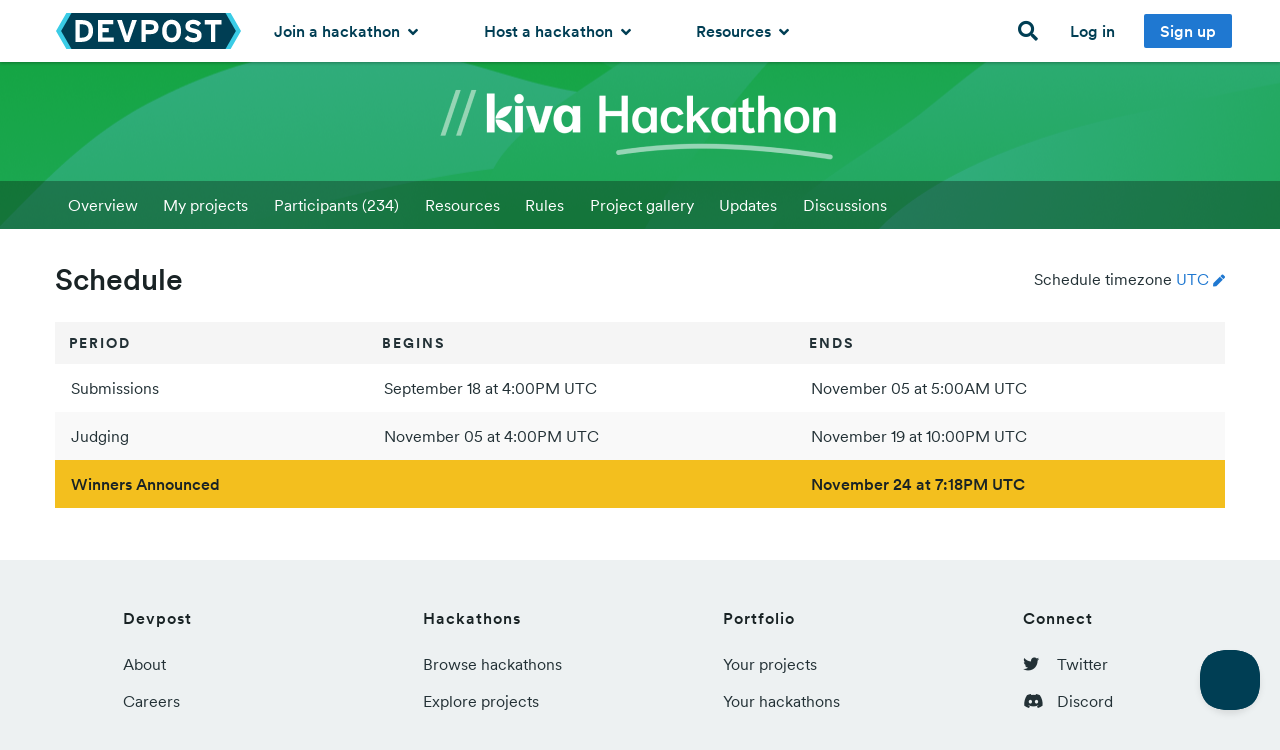

--- FILE ---
content_type: text/html; charset=utf-8
request_url: https://kiva.devpost.com/details/dates
body_size: 21020
content:
<!DOCTYPE html>
<!--[if lt IE 7]>      <html class="no-js lt-ie9 lt-ie8 lt-ie7"> <![endif]-->
<!--[if IE 7]>         <html class="no-js lt-ie9 lt-ie8"> <![endif]-->
<!--[if IE 8]>         <html class="no-js lt-ie9"> <![endif]-->
<!--[if gt IE 8]><!--> <html lang="en" class="no-js" xmlns:fb="http://ogp.me/ns/fb#" xmlns:fb="http://www.facebook.com/2008/fbml" xmlns:og="http://opengraphprotocol.org/schema/"> <!--<![endif]-->
  <head prefix="og: http://ogp.me/ns# fb: http://ogp.me/ns/fb# challengepost: http://ogp.me/ns/fb/challengepost#">
    <!-- Google Tag Manager -->
<script>(function(w,d,s,l,i){w[l]=w[l]||[];w[l].push({'gtm.start':
    new Date().getTime(),event:'gtm.js'});var f=d.getElementsByTagName(s)[0],
    j=d.createElement(s),dl=l!='dataLayer'?'&l='+l:'';j.async=true;j.src=
    'https://www.googletagmanager.com/gtm.js?id='+i+dl;f.parentNode.insertBefore(j,f);
})(window,document,'script','dataLayer','GTM-WCFRZ3V');</script>
<!-- End Google Tag Manager -->

      <script type="text/javascript">
    window.awsWafCookieDomainList = ['devpost.com']
  </script>
  <script type="text/javascript" src="https://1723d2289425.us-east-1.sdk.awswaf.com/1723d2289425/7d12beff1256/challenge.js" defer></script>


    <meta charset="utf-8">
    <meta http-equiv="X-UA-Compatible" content="IE=edge,chrome=1">
<script>window.NREUM||(NREUM={});NREUM.info={"beacon":"bam.nr-data.net","errorBeacon":"bam.nr-data.net","licenseKey":"f9082fa052","applicationID":"7341974","transactionName":"IQpdERFeXFVVRhpQDAMJXwANVlVKH0RUVAERSlcEF1RD","queueTime":1,"applicationTime":147,"agent":""}</script>
<script>(window.NREUM||(NREUM={})).init={ajax:{deny_list:["bam.nr-data.net"]},feature_flags:["soft_nav"]};(window.NREUM||(NREUM={})).loader_config={licenseKey:"f9082fa052",applicationID:"7341974",browserID:"7342012"};;/*! For license information please see nr-loader-rum-1.308.0.min.js.LICENSE.txt */
(()=>{var e,t,r={163:(e,t,r)=>{"use strict";r.d(t,{j:()=>E});var n=r(384),i=r(1741);var a=r(2555);r(860).K7.genericEvents;const s="experimental.resources",o="register",c=e=>{if(!e||"string"!=typeof e)return!1;try{document.createDocumentFragment().querySelector(e)}catch{return!1}return!0};var d=r(2614),u=r(944),l=r(8122);const f="[data-nr-mask]",g=e=>(0,l.a)(e,(()=>{const e={feature_flags:[],experimental:{allow_registered_children:!1,resources:!1},mask_selector:"*",block_selector:"[data-nr-block]",mask_input_options:{color:!1,date:!1,"datetime-local":!1,email:!1,month:!1,number:!1,range:!1,search:!1,tel:!1,text:!1,time:!1,url:!1,week:!1,textarea:!1,select:!1,password:!0}};return{ajax:{deny_list:void 0,block_internal:!0,enabled:!0,autoStart:!0},api:{get allow_registered_children(){return e.feature_flags.includes(o)||e.experimental.allow_registered_children},set allow_registered_children(t){e.experimental.allow_registered_children=t},duplicate_registered_data:!1},browser_consent_mode:{enabled:!1},distributed_tracing:{enabled:void 0,exclude_newrelic_header:void 0,cors_use_newrelic_header:void 0,cors_use_tracecontext_headers:void 0,allowed_origins:void 0},get feature_flags(){return e.feature_flags},set feature_flags(t){e.feature_flags=t},generic_events:{enabled:!0,autoStart:!0},harvest:{interval:30},jserrors:{enabled:!0,autoStart:!0},logging:{enabled:!0,autoStart:!0},metrics:{enabled:!0,autoStart:!0},obfuscate:void 0,page_action:{enabled:!0},page_view_event:{enabled:!0,autoStart:!0},page_view_timing:{enabled:!0,autoStart:!0},performance:{capture_marks:!1,capture_measures:!1,capture_detail:!0,resources:{get enabled(){return e.feature_flags.includes(s)||e.experimental.resources},set enabled(t){e.experimental.resources=t},asset_types:[],first_party_domains:[],ignore_newrelic:!0}},privacy:{cookies_enabled:!0},proxy:{assets:void 0,beacon:void 0},session:{expiresMs:d.wk,inactiveMs:d.BB},session_replay:{autoStart:!0,enabled:!1,preload:!1,sampling_rate:10,error_sampling_rate:100,collect_fonts:!1,inline_images:!1,fix_stylesheets:!0,mask_all_inputs:!0,get mask_text_selector(){return e.mask_selector},set mask_text_selector(t){c(t)?e.mask_selector="".concat(t,",").concat(f):""===t||null===t?e.mask_selector=f:(0,u.R)(5,t)},get block_class(){return"nr-block"},get ignore_class(){return"nr-ignore"},get mask_text_class(){return"nr-mask"},get block_selector(){return e.block_selector},set block_selector(t){c(t)?e.block_selector+=",".concat(t):""!==t&&(0,u.R)(6,t)},get mask_input_options(){return e.mask_input_options},set mask_input_options(t){t&&"object"==typeof t?e.mask_input_options={...t,password:!0}:(0,u.R)(7,t)}},session_trace:{enabled:!0,autoStart:!0},soft_navigations:{enabled:!0,autoStart:!0},spa:{enabled:!0,autoStart:!0},ssl:void 0,user_actions:{enabled:!0,elementAttributes:["id","className","tagName","type"]}}})());var p=r(6154),m=r(9324);let h=0;const v={buildEnv:m.F3,distMethod:m.Xs,version:m.xv,originTime:p.WN},b={consented:!1},y={appMetadata:{},get consented(){return this.session?.state?.consent||b.consented},set consented(e){b.consented=e},customTransaction:void 0,denyList:void 0,disabled:!1,harvester:void 0,isolatedBacklog:!1,isRecording:!1,loaderType:void 0,maxBytes:3e4,obfuscator:void 0,onerror:void 0,ptid:void 0,releaseIds:{},session:void 0,timeKeeper:void 0,registeredEntities:[],jsAttributesMetadata:{bytes:0},get harvestCount(){return++h}},_=e=>{const t=(0,l.a)(e,y),r=Object.keys(v).reduce((e,t)=>(e[t]={value:v[t],writable:!1,configurable:!0,enumerable:!0},e),{});return Object.defineProperties(t,r)};var w=r(5701);const x=e=>{const t=e.startsWith("http");e+="/",r.p=t?e:"https://"+e};var R=r(7836),k=r(3241);const A={accountID:void 0,trustKey:void 0,agentID:void 0,licenseKey:void 0,applicationID:void 0,xpid:void 0},S=e=>(0,l.a)(e,A),T=new Set;function E(e,t={},r,s){let{init:o,info:c,loader_config:d,runtime:u={},exposed:l=!0}=t;if(!c){const e=(0,n.pV)();o=e.init,c=e.info,d=e.loader_config}e.init=g(o||{}),e.loader_config=S(d||{}),c.jsAttributes??={},p.bv&&(c.jsAttributes.isWorker=!0),e.info=(0,a.D)(c);const f=e.init,m=[c.beacon,c.errorBeacon];T.has(e.agentIdentifier)||(f.proxy.assets&&(x(f.proxy.assets),m.push(f.proxy.assets)),f.proxy.beacon&&m.push(f.proxy.beacon),e.beacons=[...m],function(e){const t=(0,n.pV)();Object.getOwnPropertyNames(i.W.prototype).forEach(r=>{const n=i.W.prototype[r];if("function"!=typeof n||"constructor"===n)return;let a=t[r];e[r]&&!1!==e.exposed&&"micro-agent"!==e.runtime?.loaderType&&(t[r]=(...t)=>{const n=e[r](...t);return a?a(...t):n})})}(e),(0,n.US)("activatedFeatures",w.B)),u.denyList=[...f.ajax.deny_list||[],...f.ajax.block_internal?m:[]],u.ptid=e.agentIdentifier,u.loaderType=r,e.runtime=_(u),T.has(e.agentIdentifier)||(e.ee=R.ee.get(e.agentIdentifier),e.exposed=l,(0,k.W)({agentIdentifier:e.agentIdentifier,drained:!!w.B?.[e.agentIdentifier],type:"lifecycle",name:"initialize",feature:void 0,data:e.config})),T.add(e.agentIdentifier)}},384:(e,t,r)=>{"use strict";r.d(t,{NT:()=>s,US:()=>u,Zm:()=>o,bQ:()=>d,dV:()=>c,pV:()=>l});var n=r(6154),i=r(1863),a=r(1910);const s={beacon:"bam.nr-data.net",errorBeacon:"bam.nr-data.net"};function o(){return n.gm.NREUM||(n.gm.NREUM={}),void 0===n.gm.newrelic&&(n.gm.newrelic=n.gm.NREUM),n.gm.NREUM}function c(){let e=o();return e.o||(e.o={ST:n.gm.setTimeout,SI:n.gm.setImmediate||n.gm.setInterval,CT:n.gm.clearTimeout,XHR:n.gm.XMLHttpRequest,REQ:n.gm.Request,EV:n.gm.Event,PR:n.gm.Promise,MO:n.gm.MutationObserver,FETCH:n.gm.fetch,WS:n.gm.WebSocket},(0,a.i)(...Object.values(e.o))),e}function d(e,t){let r=o();r.initializedAgents??={},t.initializedAt={ms:(0,i.t)(),date:new Date},r.initializedAgents[e]=t}function u(e,t){o()[e]=t}function l(){return function(){let e=o();const t=e.info||{};e.info={beacon:s.beacon,errorBeacon:s.errorBeacon,...t}}(),function(){let e=o();const t=e.init||{};e.init={...t}}(),c(),function(){let e=o();const t=e.loader_config||{};e.loader_config={...t}}(),o()}},782:(e,t,r)=>{"use strict";r.d(t,{T:()=>n});const n=r(860).K7.pageViewTiming},860:(e,t,r)=>{"use strict";r.d(t,{$J:()=>u,K7:()=>c,P3:()=>d,XX:()=>i,Yy:()=>o,df:()=>a,qY:()=>n,v4:()=>s});const n="events",i="jserrors",a="browser/blobs",s="rum",o="browser/logs",c={ajax:"ajax",genericEvents:"generic_events",jserrors:i,logging:"logging",metrics:"metrics",pageAction:"page_action",pageViewEvent:"page_view_event",pageViewTiming:"page_view_timing",sessionReplay:"session_replay",sessionTrace:"session_trace",softNav:"soft_navigations",spa:"spa"},d={[c.pageViewEvent]:1,[c.pageViewTiming]:2,[c.metrics]:3,[c.jserrors]:4,[c.spa]:5,[c.ajax]:6,[c.sessionTrace]:7,[c.softNav]:8,[c.sessionReplay]:9,[c.logging]:10,[c.genericEvents]:11},u={[c.pageViewEvent]:s,[c.pageViewTiming]:n,[c.ajax]:n,[c.spa]:n,[c.softNav]:n,[c.metrics]:i,[c.jserrors]:i,[c.sessionTrace]:a,[c.sessionReplay]:a,[c.logging]:o,[c.genericEvents]:"ins"}},944:(e,t,r)=>{"use strict";r.d(t,{R:()=>i});var n=r(3241);function i(e,t){"function"==typeof console.debug&&(console.debug("New Relic Warning: https://github.com/newrelic/newrelic-browser-agent/blob/main/docs/warning-codes.md#".concat(e),t),(0,n.W)({agentIdentifier:null,drained:null,type:"data",name:"warn",feature:"warn",data:{code:e,secondary:t}}))}},1687:(e,t,r)=>{"use strict";r.d(t,{Ak:()=>d,Ze:()=>f,x3:()=>u});var n=r(3241),i=r(7836),a=r(3606),s=r(860),o=r(2646);const c={};function d(e,t){const r={staged:!1,priority:s.P3[t]||0};l(e),c[e].get(t)||c[e].set(t,r)}function u(e,t){e&&c[e]&&(c[e].get(t)&&c[e].delete(t),p(e,t,!1),c[e].size&&g(e))}function l(e){if(!e)throw new Error("agentIdentifier required");c[e]||(c[e]=new Map)}function f(e="",t="feature",r=!1){if(l(e),!e||!c[e].get(t)||r)return p(e,t);c[e].get(t).staged=!0,g(e)}function g(e){const t=Array.from(c[e]);t.every(([e,t])=>t.staged)&&(t.sort((e,t)=>e[1].priority-t[1].priority),t.forEach(([t])=>{c[e].delete(t),p(e,t)}))}function p(e,t,r=!0){const s=e?i.ee.get(e):i.ee,c=a.i.handlers;if(!s.aborted&&s.backlog&&c){if((0,n.W)({agentIdentifier:e,type:"lifecycle",name:"drain",feature:t}),r){const e=s.backlog[t],r=c[t];if(r){for(let t=0;e&&t<e.length;++t)m(e[t],r);Object.entries(r).forEach(([e,t])=>{Object.values(t||{}).forEach(t=>{t[0]?.on&&t[0]?.context()instanceof o.y&&t[0].on(e,t[1])})})}}s.isolatedBacklog||delete c[t],s.backlog[t]=null,s.emit("drain-"+t,[])}}function m(e,t){var r=e[1];Object.values(t[r]||{}).forEach(t=>{var r=e[0];if(t[0]===r){var n=t[1],i=e[3],a=e[2];n.apply(i,a)}})}},1738:(e,t,r)=>{"use strict";r.d(t,{U:()=>g,Y:()=>f});var n=r(3241),i=r(9908),a=r(1863),s=r(944),o=r(5701),c=r(3969),d=r(8362),u=r(860),l=r(4261);function f(e,t,r,a){const f=a||r;!f||f[e]&&f[e]!==d.d.prototype[e]||(f[e]=function(){(0,i.p)(c.xV,["API/"+e+"/called"],void 0,u.K7.metrics,r.ee),(0,n.W)({agentIdentifier:r.agentIdentifier,drained:!!o.B?.[r.agentIdentifier],type:"data",name:"api",feature:l.Pl+e,data:{}});try{return t.apply(this,arguments)}catch(e){(0,s.R)(23,e)}})}function g(e,t,r,n,s){const o=e.info;null===r?delete o.jsAttributes[t]:o.jsAttributes[t]=r,(s||null===r)&&(0,i.p)(l.Pl+n,[(0,a.t)(),t,r],void 0,"session",e.ee)}},1741:(e,t,r)=>{"use strict";r.d(t,{W:()=>a});var n=r(944),i=r(4261);class a{#e(e,...t){if(this[e]!==a.prototype[e])return this[e](...t);(0,n.R)(35,e)}addPageAction(e,t){return this.#e(i.hG,e,t)}register(e){return this.#e(i.eY,e)}recordCustomEvent(e,t){return this.#e(i.fF,e,t)}setPageViewName(e,t){return this.#e(i.Fw,e,t)}setCustomAttribute(e,t,r){return this.#e(i.cD,e,t,r)}noticeError(e,t){return this.#e(i.o5,e,t)}setUserId(e,t=!1){return this.#e(i.Dl,e,t)}setApplicationVersion(e){return this.#e(i.nb,e)}setErrorHandler(e){return this.#e(i.bt,e)}addRelease(e,t){return this.#e(i.k6,e,t)}log(e,t){return this.#e(i.$9,e,t)}start(){return this.#e(i.d3)}finished(e){return this.#e(i.BL,e)}recordReplay(){return this.#e(i.CH)}pauseReplay(){return this.#e(i.Tb)}addToTrace(e){return this.#e(i.U2,e)}setCurrentRouteName(e){return this.#e(i.PA,e)}interaction(e){return this.#e(i.dT,e)}wrapLogger(e,t,r){return this.#e(i.Wb,e,t,r)}measure(e,t){return this.#e(i.V1,e,t)}consent(e){return this.#e(i.Pv,e)}}},1863:(e,t,r)=>{"use strict";function n(){return Math.floor(performance.now())}r.d(t,{t:()=>n})},1910:(e,t,r)=>{"use strict";r.d(t,{i:()=>a});var n=r(944);const i=new Map;function a(...e){return e.every(e=>{if(i.has(e))return i.get(e);const t="function"==typeof e?e.toString():"",r=t.includes("[native code]"),a=t.includes("nrWrapper");return r||a||(0,n.R)(64,e?.name||t),i.set(e,r),r})}},2555:(e,t,r)=>{"use strict";r.d(t,{D:()=>o,f:()=>s});var n=r(384),i=r(8122);const a={beacon:n.NT.beacon,errorBeacon:n.NT.errorBeacon,licenseKey:void 0,applicationID:void 0,sa:void 0,queueTime:void 0,applicationTime:void 0,ttGuid:void 0,user:void 0,account:void 0,product:void 0,extra:void 0,jsAttributes:{},userAttributes:void 0,atts:void 0,transactionName:void 0,tNamePlain:void 0};function s(e){try{return!!e.licenseKey&&!!e.errorBeacon&&!!e.applicationID}catch(e){return!1}}const o=e=>(0,i.a)(e,a)},2614:(e,t,r)=>{"use strict";r.d(t,{BB:()=>s,H3:()=>n,g:()=>d,iL:()=>c,tS:()=>o,uh:()=>i,wk:()=>a});const n="NRBA",i="SESSION",a=144e5,s=18e5,o={STARTED:"session-started",PAUSE:"session-pause",RESET:"session-reset",RESUME:"session-resume",UPDATE:"session-update"},c={SAME_TAB:"same-tab",CROSS_TAB:"cross-tab"},d={OFF:0,FULL:1,ERROR:2}},2646:(e,t,r)=>{"use strict";r.d(t,{y:()=>n});class n{constructor(e){this.contextId=e}}},2843:(e,t,r)=>{"use strict";r.d(t,{G:()=>a,u:()=>i});var n=r(3878);function i(e,t=!1,r,i){(0,n.DD)("visibilitychange",function(){if(t)return void("hidden"===document.visibilityState&&e());e(document.visibilityState)},r,i)}function a(e,t,r){(0,n.sp)("pagehide",e,t,r)}},3241:(e,t,r)=>{"use strict";r.d(t,{W:()=>a});var n=r(6154);const i="newrelic";function a(e={}){try{n.gm.dispatchEvent(new CustomEvent(i,{detail:e}))}catch(e){}}},3606:(e,t,r)=>{"use strict";r.d(t,{i:()=>a});var n=r(9908);a.on=s;var i=a.handlers={};function a(e,t,r,a){s(a||n.d,i,e,t,r)}function s(e,t,r,i,a){a||(a="feature"),e||(e=n.d);var s=t[a]=t[a]||{};(s[r]=s[r]||[]).push([e,i])}},3878:(e,t,r)=>{"use strict";function n(e,t){return{capture:e,passive:!1,signal:t}}function i(e,t,r=!1,i){window.addEventListener(e,t,n(r,i))}function a(e,t,r=!1,i){document.addEventListener(e,t,n(r,i))}r.d(t,{DD:()=>a,jT:()=>n,sp:()=>i})},3969:(e,t,r)=>{"use strict";r.d(t,{TZ:()=>n,XG:()=>o,rs:()=>i,xV:()=>s,z_:()=>a});const n=r(860).K7.metrics,i="sm",a="cm",s="storeSupportabilityMetrics",o="storeEventMetrics"},4234:(e,t,r)=>{"use strict";r.d(t,{W:()=>a});var n=r(7836),i=r(1687);class a{constructor(e,t){this.agentIdentifier=e,this.ee=n.ee.get(e),this.featureName=t,this.blocked=!1}deregisterDrain(){(0,i.x3)(this.agentIdentifier,this.featureName)}}},4261:(e,t,r)=>{"use strict";r.d(t,{$9:()=>d,BL:()=>o,CH:()=>g,Dl:()=>_,Fw:()=>y,PA:()=>h,Pl:()=>n,Pv:()=>k,Tb:()=>l,U2:()=>a,V1:()=>R,Wb:()=>x,bt:()=>b,cD:()=>v,d3:()=>w,dT:()=>c,eY:()=>p,fF:()=>f,hG:()=>i,k6:()=>s,nb:()=>m,o5:()=>u});const n="api-",i="addPageAction",a="addToTrace",s="addRelease",o="finished",c="interaction",d="log",u="noticeError",l="pauseReplay",f="recordCustomEvent",g="recordReplay",p="register",m="setApplicationVersion",h="setCurrentRouteName",v="setCustomAttribute",b="setErrorHandler",y="setPageViewName",_="setUserId",w="start",x="wrapLogger",R="measure",k="consent"},5289:(e,t,r)=>{"use strict";r.d(t,{GG:()=>s,Qr:()=>c,sB:()=>o});var n=r(3878),i=r(6389);function a(){return"undefined"==typeof document||"complete"===document.readyState}function s(e,t){if(a())return e();const r=(0,i.J)(e),s=setInterval(()=>{a()&&(clearInterval(s),r())},500);(0,n.sp)("load",r,t)}function o(e){if(a())return e();(0,n.DD)("DOMContentLoaded",e)}function c(e){if(a())return e();(0,n.sp)("popstate",e)}},5607:(e,t,r)=>{"use strict";r.d(t,{W:()=>n});const n=(0,r(9566).bz)()},5701:(e,t,r)=>{"use strict";r.d(t,{B:()=>a,t:()=>s});var n=r(3241);const i=new Set,a={};function s(e,t){const r=t.agentIdentifier;a[r]??={},e&&"object"==typeof e&&(i.has(r)||(t.ee.emit("rumresp",[e]),a[r]=e,i.add(r),(0,n.W)({agentIdentifier:r,loaded:!0,drained:!0,type:"lifecycle",name:"load",feature:void 0,data:e})))}},6154:(e,t,r)=>{"use strict";r.d(t,{OF:()=>c,RI:()=>i,WN:()=>u,bv:()=>a,eN:()=>l,gm:()=>s,mw:()=>o,sb:()=>d});var n=r(1863);const i="undefined"!=typeof window&&!!window.document,a="undefined"!=typeof WorkerGlobalScope&&("undefined"!=typeof self&&self instanceof WorkerGlobalScope&&self.navigator instanceof WorkerNavigator||"undefined"!=typeof globalThis&&globalThis instanceof WorkerGlobalScope&&globalThis.navigator instanceof WorkerNavigator),s=i?window:"undefined"!=typeof WorkerGlobalScope&&("undefined"!=typeof self&&self instanceof WorkerGlobalScope&&self||"undefined"!=typeof globalThis&&globalThis instanceof WorkerGlobalScope&&globalThis),o=Boolean("hidden"===s?.document?.visibilityState),c=/iPad|iPhone|iPod/.test(s.navigator?.userAgent),d=c&&"undefined"==typeof SharedWorker,u=((()=>{const e=s.navigator?.userAgent?.match(/Firefox[/\s](\d+\.\d+)/);Array.isArray(e)&&e.length>=2&&e[1]})(),Date.now()-(0,n.t)()),l=()=>"undefined"!=typeof PerformanceNavigationTiming&&s?.performance?.getEntriesByType("navigation")?.[0]?.responseStart},6389:(e,t,r)=>{"use strict";function n(e,t=500,r={}){const n=r?.leading||!1;let i;return(...r)=>{n&&void 0===i&&(e.apply(this,r),i=setTimeout(()=>{i=clearTimeout(i)},t)),n||(clearTimeout(i),i=setTimeout(()=>{e.apply(this,r)},t))}}function i(e){let t=!1;return(...r)=>{t||(t=!0,e.apply(this,r))}}r.d(t,{J:()=>i,s:()=>n})},6630:(e,t,r)=>{"use strict";r.d(t,{T:()=>n});const n=r(860).K7.pageViewEvent},7699:(e,t,r)=>{"use strict";r.d(t,{It:()=>a,KC:()=>o,No:()=>i,qh:()=>s});var n=r(860);const i=16e3,a=1e6,s="SESSION_ERROR",o={[n.K7.logging]:!0,[n.K7.genericEvents]:!1,[n.K7.jserrors]:!1,[n.K7.ajax]:!1}},7836:(e,t,r)=>{"use strict";r.d(t,{P:()=>o,ee:()=>c});var n=r(384),i=r(8990),a=r(2646),s=r(5607);const o="nr@context:".concat(s.W),c=function e(t,r){var n={},s={},u={},l=!1;try{l=16===r.length&&d.initializedAgents?.[r]?.runtime.isolatedBacklog}catch(e){}var f={on:p,addEventListener:p,removeEventListener:function(e,t){var r=n[e];if(!r)return;for(var i=0;i<r.length;i++)r[i]===t&&r.splice(i,1)},emit:function(e,r,n,i,a){!1!==a&&(a=!0);if(c.aborted&&!i)return;t&&a&&t.emit(e,r,n);var o=g(n);m(e).forEach(e=>{e.apply(o,r)});var d=v()[s[e]];d&&d.push([f,e,r,o]);return o},get:h,listeners:m,context:g,buffer:function(e,t){const r=v();if(t=t||"feature",f.aborted)return;Object.entries(e||{}).forEach(([e,n])=>{s[n]=t,t in r||(r[t]=[])})},abort:function(){f._aborted=!0,Object.keys(f.backlog).forEach(e=>{delete f.backlog[e]})},isBuffering:function(e){return!!v()[s[e]]},debugId:r,backlog:l?{}:t&&"object"==typeof t.backlog?t.backlog:{},isolatedBacklog:l};return Object.defineProperty(f,"aborted",{get:()=>{let e=f._aborted||!1;return e||(t&&(e=t.aborted),e)}}),f;function g(e){return e&&e instanceof a.y?e:e?(0,i.I)(e,o,()=>new a.y(o)):new a.y(o)}function p(e,t){n[e]=m(e).concat(t)}function m(e){return n[e]||[]}function h(t){return u[t]=u[t]||e(f,t)}function v(){return f.backlog}}(void 0,"globalEE"),d=(0,n.Zm)();d.ee||(d.ee=c)},8122:(e,t,r)=>{"use strict";r.d(t,{a:()=>i});var n=r(944);function i(e,t){try{if(!e||"object"!=typeof e)return(0,n.R)(3);if(!t||"object"!=typeof t)return(0,n.R)(4);const r=Object.create(Object.getPrototypeOf(t),Object.getOwnPropertyDescriptors(t)),a=0===Object.keys(r).length?e:r;for(let s in a)if(void 0!==e[s])try{if(null===e[s]){r[s]=null;continue}Array.isArray(e[s])&&Array.isArray(t[s])?r[s]=Array.from(new Set([...e[s],...t[s]])):"object"==typeof e[s]&&"object"==typeof t[s]?r[s]=i(e[s],t[s]):r[s]=e[s]}catch(e){r[s]||(0,n.R)(1,e)}return r}catch(e){(0,n.R)(2,e)}}},8362:(e,t,r)=>{"use strict";r.d(t,{d:()=>a});var n=r(9566),i=r(1741);class a extends i.W{agentIdentifier=(0,n.LA)(16)}},8374:(e,t,r)=>{r.nc=(()=>{try{return document?.currentScript?.nonce}catch(e){}return""})()},8990:(e,t,r)=>{"use strict";r.d(t,{I:()=>i});var n=Object.prototype.hasOwnProperty;function i(e,t,r){if(n.call(e,t))return e[t];var i=r();if(Object.defineProperty&&Object.keys)try{return Object.defineProperty(e,t,{value:i,writable:!0,enumerable:!1}),i}catch(e){}return e[t]=i,i}},9324:(e,t,r)=>{"use strict";r.d(t,{F3:()=>i,Xs:()=>a,xv:()=>n});const n="1.308.0",i="PROD",a="CDN"},9566:(e,t,r)=>{"use strict";r.d(t,{LA:()=>o,bz:()=>s});var n=r(6154);const i="xxxxxxxx-xxxx-4xxx-yxxx-xxxxxxxxxxxx";function a(e,t){return e?15&e[t]:16*Math.random()|0}function s(){const e=n.gm?.crypto||n.gm?.msCrypto;let t,r=0;return e&&e.getRandomValues&&(t=e.getRandomValues(new Uint8Array(30))),i.split("").map(e=>"x"===e?a(t,r++).toString(16):"y"===e?(3&a()|8).toString(16):e).join("")}function o(e){const t=n.gm?.crypto||n.gm?.msCrypto;let r,i=0;t&&t.getRandomValues&&(r=t.getRandomValues(new Uint8Array(e)));const s=[];for(var o=0;o<e;o++)s.push(a(r,i++).toString(16));return s.join("")}},9908:(e,t,r)=>{"use strict";r.d(t,{d:()=>n,p:()=>i});var n=r(7836).ee.get("handle");function i(e,t,r,i,a){a?(a.buffer([e],i),a.emit(e,t,r)):(n.buffer([e],i),n.emit(e,t,r))}}},n={};function i(e){var t=n[e];if(void 0!==t)return t.exports;var a=n[e]={exports:{}};return r[e](a,a.exports,i),a.exports}i.m=r,i.d=(e,t)=>{for(var r in t)i.o(t,r)&&!i.o(e,r)&&Object.defineProperty(e,r,{enumerable:!0,get:t[r]})},i.f={},i.e=e=>Promise.all(Object.keys(i.f).reduce((t,r)=>(i.f[r](e,t),t),[])),i.u=e=>"nr-rum-1.308.0.min.js",i.o=(e,t)=>Object.prototype.hasOwnProperty.call(e,t),e={},t="NRBA-1.308.0.PROD:",i.l=(r,n,a,s)=>{if(e[r])e[r].push(n);else{var o,c;if(void 0!==a)for(var d=document.getElementsByTagName("script"),u=0;u<d.length;u++){var l=d[u];if(l.getAttribute("src")==r||l.getAttribute("data-webpack")==t+a){o=l;break}}if(!o){c=!0;var f={296:"sha512-+MIMDsOcckGXa1EdWHqFNv7P+JUkd5kQwCBr3KE6uCvnsBNUrdSt4a/3/L4j4TxtnaMNjHpza2/erNQbpacJQA=="};(o=document.createElement("script")).charset="utf-8",i.nc&&o.setAttribute("nonce",i.nc),o.setAttribute("data-webpack",t+a),o.src=r,0!==o.src.indexOf(window.location.origin+"/")&&(o.crossOrigin="anonymous"),f[s]&&(o.integrity=f[s])}e[r]=[n];var g=(t,n)=>{o.onerror=o.onload=null,clearTimeout(p);var i=e[r];if(delete e[r],o.parentNode&&o.parentNode.removeChild(o),i&&i.forEach(e=>e(n)),t)return t(n)},p=setTimeout(g.bind(null,void 0,{type:"timeout",target:o}),12e4);o.onerror=g.bind(null,o.onerror),o.onload=g.bind(null,o.onload),c&&document.head.appendChild(o)}},i.r=e=>{"undefined"!=typeof Symbol&&Symbol.toStringTag&&Object.defineProperty(e,Symbol.toStringTag,{value:"Module"}),Object.defineProperty(e,"__esModule",{value:!0})},i.p="https://js-agent.newrelic.com/",(()=>{var e={374:0,840:0};i.f.j=(t,r)=>{var n=i.o(e,t)?e[t]:void 0;if(0!==n)if(n)r.push(n[2]);else{var a=new Promise((r,i)=>n=e[t]=[r,i]);r.push(n[2]=a);var s=i.p+i.u(t),o=new Error;i.l(s,r=>{if(i.o(e,t)&&(0!==(n=e[t])&&(e[t]=void 0),n)){var a=r&&("load"===r.type?"missing":r.type),s=r&&r.target&&r.target.src;o.message="Loading chunk "+t+" failed: ("+a+": "+s+")",o.name="ChunkLoadError",o.type=a,o.request=s,n[1](o)}},"chunk-"+t,t)}};var t=(t,r)=>{var n,a,[s,o,c]=r,d=0;if(s.some(t=>0!==e[t])){for(n in o)i.o(o,n)&&(i.m[n]=o[n]);if(c)c(i)}for(t&&t(r);d<s.length;d++)a=s[d],i.o(e,a)&&e[a]&&e[a][0](),e[a]=0},r=self["webpackChunk:NRBA-1.308.0.PROD"]=self["webpackChunk:NRBA-1.308.0.PROD"]||[];r.forEach(t.bind(null,0)),r.push=t.bind(null,r.push.bind(r))})(),(()=>{"use strict";i(8374);var e=i(8362),t=i(860);const r=Object.values(t.K7);var n=i(163);var a=i(9908),s=i(1863),o=i(4261),c=i(1738);var d=i(1687),u=i(4234),l=i(5289),f=i(6154),g=i(944),p=i(384);const m=e=>f.RI&&!0===e?.privacy.cookies_enabled;function h(e){return!!(0,p.dV)().o.MO&&m(e)&&!0===e?.session_trace.enabled}var v=i(6389),b=i(7699);class y extends u.W{constructor(e,t){super(e.agentIdentifier,t),this.agentRef=e,this.abortHandler=void 0,this.featAggregate=void 0,this.loadedSuccessfully=void 0,this.onAggregateImported=new Promise(e=>{this.loadedSuccessfully=e}),this.deferred=Promise.resolve(),!1===e.init[this.featureName].autoStart?this.deferred=new Promise((t,r)=>{this.ee.on("manual-start-all",(0,v.J)(()=>{(0,d.Ak)(e.agentIdentifier,this.featureName),t()}))}):(0,d.Ak)(e.agentIdentifier,t)}importAggregator(e,t,r={}){if(this.featAggregate)return;const n=async()=>{let n;await this.deferred;try{if(m(e.init)){const{setupAgentSession:t}=await i.e(296).then(i.bind(i,3305));n=t(e)}}catch(e){(0,g.R)(20,e),this.ee.emit("internal-error",[e]),(0,a.p)(b.qh,[e],void 0,this.featureName,this.ee)}try{if(!this.#t(this.featureName,n,e.init))return(0,d.Ze)(this.agentIdentifier,this.featureName),void this.loadedSuccessfully(!1);const{Aggregate:i}=await t();this.featAggregate=new i(e,r),e.runtime.harvester.initializedAggregates.push(this.featAggregate),this.loadedSuccessfully(!0)}catch(e){(0,g.R)(34,e),this.abortHandler?.(),(0,d.Ze)(this.agentIdentifier,this.featureName,!0),this.loadedSuccessfully(!1),this.ee&&this.ee.abort()}};f.RI?(0,l.GG)(()=>n(),!0):n()}#t(e,r,n){if(this.blocked)return!1;switch(e){case t.K7.sessionReplay:return h(n)&&!!r;case t.K7.sessionTrace:return!!r;default:return!0}}}var _=i(6630),w=i(2614),x=i(3241);class R extends y{static featureName=_.T;constructor(e){var t;super(e,_.T),this.setupInspectionEvents(e.agentIdentifier),t=e,(0,c.Y)(o.Fw,function(e,r){"string"==typeof e&&("/"!==e.charAt(0)&&(e="/"+e),t.runtime.customTransaction=(r||"http://custom.transaction")+e,(0,a.p)(o.Pl+o.Fw,[(0,s.t)()],void 0,void 0,t.ee))},t),this.importAggregator(e,()=>i.e(296).then(i.bind(i,3943)))}setupInspectionEvents(e){const t=(t,r)=>{t&&(0,x.W)({agentIdentifier:e,timeStamp:t.timeStamp,loaded:"complete"===t.target.readyState,type:"window",name:r,data:t.target.location+""})};(0,l.sB)(e=>{t(e,"DOMContentLoaded")}),(0,l.GG)(e=>{t(e,"load")}),(0,l.Qr)(e=>{t(e,"navigate")}),this.ee.on(w.tS.UPDATE,(t,r)=>{(0,x.W)({agentIdentifier:e,type:"lifecycle",name:"session",data:r})})}}class k extends e.d{constructor(e){var t;(super(),f.gm)?(this.features={},(0,p.bQ)(this.agentIdentifier,this),this.desiredFeatures=new Set(e.features||[]),this.desiredFeatures.add(R),(0,n.j)(this,e,e.loaderType||"agent"),t=this,(0,c.Y)(o.cD,function(e,r,n=!1){if("string"==typeof e){if(["string","number","boolean"].includes(typeof r)||null===r)return(0,c.U)(t,e,r,o.cD,n);(0,g.R)(40,typeof r)}else(0,g.R)(39,typeof e)},t),function(e){(0,c.Y)(o.Dl,function(t,r=!1){if("string"!=typeof t&&null!==t)return void(0,g.R)(41,typeof t);const n=e.info.jsAttributes["enduser.id"];r&&null!=n&&n!==t?(0,a.p)(o.Pl+"setUserIdAndResetSession",[t],void 0,"session",e.ee):(0,c.U)(e,"enduser.id",t,o.Dl,!0)},e)}(this),function(e){(0,c.Y)(o.nb,function(t){if("string"==typeof t||null===t)return(0,c.U)(e,"application.version",t,o.nb,!1);(0,g.R)(42,typeof t)},e)}(this),function(e){(0,c.Y)(o.d3,function(){e.ee.emit("manual-start-all")},e)}(this),function(e){(0,c.Y)(o.Pv,function(t=!0){if("boolean"==typeof t){if((0,a.p)(o.Pl+o.Pv,[t],void 0,"session",e.ee),e.runtime.consented=t,t){const t=e.features.page_view_event;t.onAggregateImported.then(e=>{const r=t.featAggregate;e&&!r.sentRum&&r.sendRum()})}}else(0,g.R)(65,typeof t)},e)}(this),this.run()):(0,g.R)(21)}get config(){return{info:this.info,init:this.init,loader_config:this.loader_config,runtime:this.runtime}}get api(){return this}run(){try{const e=function(e){const t={};return r.forEach(r=>{t[r]=!!e[r]?.enabled}),t}(this.init),n=[...this.desiredFeatures];n.sort((e,r)=>t.P3[e.featureName]-t.P3[r.featureName]),n.forEach(r=>{if(!e[r.featureName]&&r.featureName!==t.K7.pageViewEvent)return;if(r.featureName===t.K7.spa)return void(0,g.R)(67);const n=function(e){switch(e){case t.K7.ajax:return[t.K7.jserrors];case t.K7.sessionTrace:return[t.K7.ajax,t.K7.pageViewEvent];case t.K7.sessionReplay:return[t.K7.sessionTrace];case t.K7.pageViewTiming:return[t.K7.pageViewEvent];default:return[]}}(r.featureName).filter(e=>!(e in this.features));n.length>0&&(0,g.R)(36,{targetFeature:r.featureName,missingDependencies:n}),this.features[r.featureName]=new r(this)})}catch(e){(0,g.R)(22,e);for(const e in this.features)this.features[e].abortHandler?.();const t=(0,p.Zm)();delete t.initializedAgents[this.agentIdentifier]?.features,delete this.sharedAggregator;return t.ee.get(this.agentIdentifier).abort(),!1}}}var A=i(2843),S=i(782);class T extends y{static featureName=S.T;constructor(e){super(e,S.T),f.RI&&((0,A.u)(()=>(0,a.p)("docHidden",[(0,s.t)()],void 0,S.T,this.ee),!0),(0,A.G)(()=>(0,a.p)("winPagehide",[(0,s.t)()],void 0,S.T,this.ee)),this.importAggregator(e,()=>i.e(296).then(i.bind(i,2117))))}}var E=i(3969);class I extends y{static featureName=E.TZ;constructor(e){super(e,E.TZ),f.RI&&document.addEventListener("securitypolicyviolation",e=>{(0,a.p)(E.xV,["Generic/CSPViolation/Detected"],void 0,this.featureName,this.ee)}),this.importAggregator(e,()=>i.e(296).then(i.bind(i,9623)))}}new k({features:[R,T,I],loaderType:"lite"})})()})();</script>
    <title>Kiva Fall 2021 Hackathon: International hackathon supporting microfinance, digital identity, poverty alleviation and financial inclusion. - Devpost</title>

    <meta name="viewport" content="width=device-width, initial-scale=1, maximum-scale=1">


    <!--[if gt IE 7]><!-->
      <script src="https://kit.fontawesome.com/0c13a9f144.js" crossorigin="anonymous"></script>
      <link rel="stylesheet" media="screen" href="https://d2dmyh35ffsxbl.cloudfront.net/assets/reimagine2-f0b5d68d5a825bebf7210a882eab77c86960fa3bcd1d5e6a901bf97d2b7f33a0.css" />
      <link rel="stylesheet" media="screen" href="https://d2dmyh35ffsxbl.cloudfront.net/assets/challenges/reimagine_layout-407527368ddabb09e8e1ff3fdcc326545d797f0044de94c353f50067f3b050fa.css" />
      
      <style type="text/css">
    #challenge-header h1 a {
      color: #ffffff;
    }

  #challenge-header h1.header-image {
    text-align: center;
  }

  #challenge-header {
    background: #003e54 url(https://d112y698adiu2z.cloudfront.net/photos/production/challenge_background_images/001/629/664/datas/original.png) no-repeat center;

  }

   ul{
  margin-left:50px;
}


</style>

    <!--<![endif]-->

    <!--[if lt IE 9]>
      <script src="https://d2dmyh35ffsxbl.cloudfront.net/assets/modernizr-58ea6a8d3054105c74975c648df5d77247ea7b62e2c3ed291aace5e4139d5eb5.js"></script>
    <![endif]-->

    <meta name="description" content="International hackathon supporting microfinance, digital identity, poverty alleviation and financial inclusion." />
<meta property="fb:app_id" content="115745995110194" />
<meta property="og:title" content="Kiva Fall 2021 Hackathon" />
<meta property="og:description" content="International hackathon supporting microfinance, digital identity, poverty alleviation and financial inclusion." />
<meta property="og:type" content="challengepost:challenge" />
<meta property="og:site_name" content="Kiva Fall 2021 Hackathon" />
<meta property="og:image" content="https://d112y698adiu2z.cloudfront.net/photos/production/challenge_thumbnails/001/629/661/datas/original.png" />
<meta property="og:url" content="https://kiva.devpost.com/" />
<meta name="twitter:card" content="summary" />
<meta name="twitter:site" content="@Devpost" />
<meta name="twitter:title" content="Kiva Fall 2021 Hackathon" />
<meta name="twitter:description" content="International hackathon supporting microfinance, digital identity, poverty alleviation and financial inclusion." />
<meta name="twitter:image" content="https://d112y698adiu2z.cloudfront.net/photos/production/challenge_thumbnails/001/629/661/datas/large.png" />
<meta name="twitter:domain" content="devpost.com" />

    <meta name="csrf-param" content="authenticity_token" />
<meta name="csrf-token" content="QRd4LQwUyecfpT4z4Xu8JpiCuRyLVNxBTAXWMpk+HRL39wW4UfqC9LEuRAUgYc4ISuwYwfxhPMCgM2x9kH3adg==" />
    

    
  <script type="application/ld+json" id="challenge-json-ld">

    {
  "@context": "http://schema.org",
  "@type": "Event",
  "name": "Kiva Fall 2021 Hackathon",
  "location": {
    "@type": "Place",
    "name": "Kiva Fall 2021 Hackathon",
    "url": "https://kiva.devpost.com/",
    "address": {
      "@type": "PostalAddress",
      "name": "Online",
      "addressLocality": "",
      "addressRegion": ""
    }
  },
  "description": "&lt;p&gt;&lt;em&gt;&lt;span style=&quot;      text-decoration: none;  &quot;&gt;Leverage technology, build community and create solutions to change lives across the globe.&amp;nbsp;&lt;/span&gt;&lt;/em&gt;&lt;/p&gt;\n&lt;p&gt;&lt;span style=&quot;       text-decoration: none;  &quot;&gt;1.7 billion people around the world do not have access to the financial services they need and face critical challenges when it comes to achieving financial gains and opportunities. Services as simple as, opening a bank account, applying for a loan or accessing insurance become impossible, limiting people&#39;s abilities to provide for their families and their communities.&amp;nbsp;&lt;/span&gt;&lt;/p&gt;\n&lt;p&gt;&lt;span style=&quot;       text-decoration: none;  &quot;&gt;That&#39;s where Kiva comes in. Kiva is a social impact organization with a mission to expand financial access to help underserved individuals and communities thrive. In partnership with local lending institutions over the past 15 years, we&#39;ve crowdfunded &lt;/span&gt;&lt;a href=&quot;https://kiva.global/global-impact-dashboard/&quot;&gt;&lt;span style=&quot;       text-decoration: underline;    &quot;&gt;microloans to over 3.5 million borrowers in more than 90 countries around the world&lt;/span&gt;&lt;/a&gt;&lt;span style=&quot;       text-decoration: none;  &quot;&gt;. &lt;/span&gt;&lt;a href=&quot;https://www.hyperledger.org/learn/publications/kiva-case-study&quot;&gt;&lt;span style=&quot;       text-decoration: underline;    &quot;&gt;We also build secure, open-source infrastructure&lt;/span&gt;&lt;/a&gt;&lt;span style=&quot;       text-decoration: none;  &quot;&gt; connecting government identity systems with financial services and payments infrastructure.&amp;nbsp;&lt;/span&gt;&lt;/p&gt;\n&lt;p&gt;&lt;span style=&quot;       text-decoration: none;  &quot;&gt;We are hosting this pilot annual hackathon to bring together students, companies, and social impact leaders to focus on how we might better use technology to scale access to capital for small businesses, farmers, students, and entrepreneurs around the world.&lt;/span&gt;&lt;/p&gt;\n&lt;p&gt;&lt;span style=&quot;       text-decoration: none;  &quot;&gt;Join our movement for equitable financial access, and contribute by solving challenges that range from digital identity and infrastructure to risk management and loan impact to cognitive bias within crowdfunding communities.&lt;/span&gt;&lt;/p&gt;\n&lt;p&gt;&lt;span style=&quot;       text-decoration: none;  &quot;&gt;We are driven by a shared vision of a world where all people hold the power to improve their lives. Elevate your impact, join people from diverse backgrounds and fields and bring your innovative thinking and contributions to solve these critical challenges.&lt;/span&gt;&lt;/p&gt;\n&lt;p&gt;&lt;strong&gt;About Kiva:&lt;/strong&gt;&lt;/p&gt;\n&lt;p&gt;&lt;span&gt;Kiva Marketplace&lt;/span&gt;&lt;span&gt; - &lt;/span&gt;&lt;span&gt;Crowdfunded microloans that change lives&lt;/span&gt;&lt;/p&gt;\n&lt;p&gt;&lt;span&gt;Kiva.org is a digital marketplace where individuals can lend as little as $25 to create opportunities for people around the world. In partnership with a global network of local lending institutions, Kiva.org provides loans for more than 3.5 million entrepreneurs and others in need. We work closely with our lending partners to develop a deep understanding of the economic needs of underserved communities and to create opportunities to invest in their lives.&lt;/span&gt;&lt;/p&gt;\n&lt;p&gt;&lt;span&gt;Kiva Protocol&lt;/span&gt;&lt;span&gt; - &lt;/span&gt;&lt;span&gt;Digital infrastructure for inclusive financial systems&lt;/span&gt;&lt;/p&gt;\n&lt;p&gt;&lt;span&gt;The 1.7 billion adults worldwide who are financially excluded may have years of exceptional credit history outside traditional financial institutions. Because this history is disconnected from the bank down the street, large populations overpay for credit and are denied access to the formal financial sector, keeping them vulnerable to financial shocks.&amp;nbsp; Kiva seeks to break this cycle with a decentralized digital identity platform empowering borrowers to verify informal and formal past financial history. With just a thumbprint, users will be able to record their financial transactions, transfer that information between institutions, and gain access to formal bank accounts.&lt;/span&gt;&lt;/p&gt;\n&lt;p&gt;&lt;strong&gt;&lt;span style=&quot;      text-decoration: none;  &quot;&gt;Hackathon Problem Statements:&lt;/span&gt;&lt;/strong&gt;&lt;/p&gt;\n&lt;p&gt;&lt;span style=&quot;       text-decoration: none;  &quot;&gt;Kiva is an organization with many departments and areas of expertise that operate together to further its mission of poverty alleviation and financial inclusion.&amp;nbsp; We have created the following list of problem statements for your inspiration as you brainstorm your project idea.&lt;/span&gt;&lt;/p&gt;\n&lt;p&gt;&lt;strong&gt;&lt;span style=&quot;      text-decoration: none;  &quot;&gt;Borrower reach - &lt;/span&gt;&lt;/strong&gt;&lt;span style=&quot;       text-decoration: none;  &quot;&gt;How can we help our partners reach more borrowers?&lt;/span&gt;&lt;/p&gt;\n&lt;p&gt;&lt;strong&gt;&lt;span style=&quot;      text-decoration: none;  &quot;&gt;Borrower visibility - &lt;/span&gt;&lt;/strong&gt;&lt;span style=&quot;       text-decoration: none;  &quot;&gt;How can we provide better tools for our partners to showcase borrowers and their stories?&lt;/span&gt;&lt;/p&gt;\n&lt;p&gt;&lt;strong&gt;&lt;span style=&quot;      text-decoration: none;  &quot;&gt;Credit history - &lt;/span&gt;&lt;/strong&gt;&lt;span style=&quot;       text-decoration: none;  &quot;&gt;How might we help borrowers build a credit history?&lt;/span&gt;&lt;/p&gt;\n&lt;p&gt;&lt;strong&gt;&lt;span style=&quot;      text-decoration: none;  &quot;&gt;Fundraising - &lt;/span&gt;&lt;/strong&gt;&lt;span style=&quot;       text-decoration: none;  &quot;&gt;How might we help our partners efficiently raise additional funds?&lt;/span&gt;&lt;/p&gt;\n&lt;p&gt;&lt;strong&gt;&lt;span style=&quot;      text-decoration: none;  &quot;&gt;Fund distribution&lt;/span&gt;&lt;span style=&quot;      text-decoration: none;  &quot;&gt; - &lt;/span&gt;&lt;/strong&gt;&lt;span style=&quot;       text-decoration: none;  &quot;&gt;How might we optimize fund distribution to borrowers?&lt;/span&gt;&lt;/p&gt;\n&lt;p&gt;&lt;strong&gt;&lt;span style=&quot;      text-decoration: none;  &quot;&gt;Risk management - &lt;/span&gt;&lt;/strong&gt;&lt;span style=&quot;       text-decoration: none;  &quot;&gt;How might we provide operational support to partners to balance portfolio risk?&lt;/span&gt;&lt;/p&gt;\n&lt;p&gt;&lt;strong&gt;&lt;span style=&quot;      text-decoration: none;  &quot;&gt;Digital identity - &lt;/span&gt;&lt;/strong&gt;&lt;span style=&quot;       text-decoration: none;  &quot;&gt;How might our open source digital identity tools be used to create new opportunities for people around the world?&lt;/span&gt;&lt;/p&gt;\n&lt;p&gt;&lt;strong&gt;&lt;span style=&quot;      text-decoration: none;  &quot;&gt;Cognitive bias - &lt;/span&gt;&lt;/strong&gt;&lt;span style=&quot;       text-decoration: none;  &quot;&gt;How might we remove bias from loan selection?&lt;/span&gt;&lt;/p&gt;\n&lt;p&gt;&lt;strong&gt;&lt;span style=&quot;      text-decoration: none;  &quot;&gt;Borrower connections - &lt;/span&gt;&lt;/strong&gt;&lt;span style=&quot;       text-decoration: none;  &quot;&gt;How might we build better connections with borrowers?&lt;/span&gt;&lt;/p&gt;\n&lt;p&gt;&lt;strong&gt;&lt;span style=&quot;      text-decoration: none;  &quot;&gt;Loan impact - &lt;/span&gt;&lt;/strong&gt;&lt;span style=&quot;       text-decoration: none;  &quot;&gt;How might we show the impact of the loans?&lt;/span&gt;&lt;/p&gt;\n&lt;p&gt;&lt;strong&gt;&lt;span style=&quot;      text-decoration: none;  &quot;&gt;Lender engagement - &lt;/span&gt;&lt;/strong&gt;&lt;span style=&quot;       text-decoration: none;  &quot;&gt;How might we provide more engaging experiences to our lenders?&amp;nbsp; How do we connect with new lenders?&lt;/span&gt;&lt;/p&gt;\n&lt;p&gt;&amp;nbsp;&lt;/p&gt;\n&lt;p&gt;&lt;span style=&quot;       text-decoration: none;  &quot;&gt;&amp;nbsp;&lt;/span&gt;&lt;/p&gt;",
  "organizer": {
    "@type": "Organization",
    "name": "Devpost, Inc.",
    "url": "https://devpost.com/"
  },
  "startDate": "2021-09-18T12:00:00.000-04:00",
  "endDate": "2021-11-05T01:00:00.000-04:00",
  "image": "https://d112y698adiu2z.cloudfront.net/photos/production/challenge_photos/001/629/668/datas/original.png",
  "url": "https://kiva.devpost.com/",
  "eventAttendanceMode": "https://schema.org/OnlineEventAttendanceMode"
}
</script>

  </head>

  <body id="body-pages" class="foundation-grid action-dates controller-pages engine-challenges">
    <!-- Google Tag Manager (noscript) -->
<noscript><iframe src="https://www.googletagmanager.com/ns.html?id=GTM-WCFRZ3V"
                  height="0" width="0" style="display:none;visibility:hidden"></iframe></noscript>
<!-- End Google Tag Manager (noscript) -->


    <!--googleoff: anchor-->

<!--[if lte IE 9 ]>
  <div id="unsupported_browser_version" class="persistent_message alert-box alert">
    <p>
      We've detected that you are using an unsupported browser.  Please
      <a href="http://browsehappy.com/">upgrade your browser</a>
      to Internet Explorer 10 or higher.
    </p>
  </div>
<![endif]-->


<!--googleon: anchor-->



    
    
    
  
<header id="global-nav">
  <div class="contain-to-grid hide-for-large-up">
  <nav class="top-bar" data-topbar>
    <ul class="title-area top-bar-section">
      <li>
        <a class="toggle-topbar has-dropdown text-center" data-target-menu="world" id="hamburger" href="#">
          <i class="ss-icon ss-rows"></i>
</a>      </li>
      <li class="name">
        <span id="logo">
  <a href="https://devpost.com">
    <img alt="Devpost" class="show-for-small" src="https://d2dmyh35ffsxbl.cloudfront.net/assets/reimagine2/devpost-logo-mobile-f3aff76bfc0b6ada9bb4ddd773bfc534769ed793f962612804a1e84c305a5f94.svg" />
    <img alt="Devpost" class="show-for-medium-up" src="https://d2dmyh35ffsxbl.cloudfront.net/assets/reimagine2/devpost-logo-25d0005ec83e3b9ef6fce93235bb6d642d7c828f31758ebdb5b7ee87de7d45c3.svg" />
</a></span>

      </li>
      <li id="mobile-search-form-container" class="search-form-container mobile hide">
        <form class="flex-row align-items-center search-form" action="https://devpost.com/hackathons" accept-charset="UTF-8" method="get"><input name="utf8" type="hidden" value="&#x2713;" />
          <div class="search-field-wrapper flex-row align-items-stretch mx-4">
  <span class="align-items-center">
    <i class="fas fa-search search-icon"></i>
  </span>

  <input type="search" name="search" id="search" title="Search" placeholder="Search hackathons..." />

  <a href="#" class="align-items-center close-icon" data-toggle-mobile-search>
    <i class="fas fa-times"></i>
  </a>
</div>

</form>      </li>

      
        <li class="right logged-out">
    <ul>
  <li>
    <a id="main-link" href="https://secure.devpost.com/users/login?ref=top-nav-login">
      Log in
</a>  </li>
  <li class="show-for-medium-up">
    <a id="signup-link" href="https://secure.devpost.com/users/register?ref_content=signup_global_nav&amp;ref_feature=signup&amp;ref_medium=button">
      <span class="inner-button">
        Sign up
      </span>
</a>  </li>
</ul>

  </li>

      <li class="search-expand-container mobile right">
        <a data-toggle-mobile-search><i class="fas fa-search"></i></a>
      </li>
    </ul>

    <section class="top-bar-section" data-top-nav-menu="user">
      
    </section>

    <section class="top-bar-section" data-top-nav-menu="world">
      <ul class="right">
  <div class="mobile">
  <a class="accordion-tab" data-accordion-tab href="#join-a-hackathon">
    <span>Join a hackathon</span>
    <i class="fa-angle-down fas" aria-hidden="true"></i>
    <i class="fa-angle-up fas" aria-hidden="true"></i>
  </a>
  <div class="accordion-section" data-accordion-section="join-a-hackathon">
    <div class="floating-menu-wrapper">
      
<div class="panel-section">
  <a class="panel-product panel-product-content" href="https://devpost.com/hackathons">
    <img alt="Devpost logo" src="https://d2dmyh35ffsxbl.cloudfront.net/assets/reimagine2/devpost-logo-mobile-f3aff76bfc0b6ada9bb4ddd773bfc534769ed793f962612804a1e84c305a5f94.svg" />
    <div>
      <p class="title bold">Devpost</p>
      <p class="subtitle">Participate in our public hackathons</p>
    </div>
</a>  <div class="panel-content with-icon-offset">
    <a href="https://devpost.com/hackathons">
      Hackathons <i class="fa-arrow-right fas" aria-hidden="true" aria-label="Arrow icon"></i>
</a>    <a href="https://devpost.com/software">
      Projects <i class="fa-arrow-right fas" aria-hidden="true" aria-label="Arrow icon"></i>
</a>  </div>
</div>

    </div>

    <div class="floating-menu-wrapper">
      
<div class="panel-section">
  <a class="panel-product panel-product-content" href="https://devpost.team">
    <img alt="Devpost for Teams" src="https://d2dmyh35ffsxbl.cloudfront.net/assets/reimagine2/dft-logo-mobile-ab66dd5a4f4b2f045ad86d0e5f432dc85974c3d778b353d32213c24ca176484b.svg" />
    <div>
      <p class="title bold">Devpost for Teams</p>
      <p class="subtitle">Access your company's private hackathons</p>
    </div>
  </a>
  <div class="panel-content with-icon-offset">
    <a href="https://devpost.team">
      Login <i class="fa-arrow-right fas" aria-hidden="true" aria-label="Arrow icon"></i>
    </a>
  </div>
</div>

    </div>
  </div>

  <a class="accordion-tab" data-accordion-tab href="#host-a-hackathon">
    Host a hackathon
    <i class="fa-angle-down fas" aria-hidden="true"></i>
    <i class="fa-angle-up fas" aria-hidden="true"></i>
  </a>
  <div class="accordion-section" data-accordion-section="host-a-hackathon">
    <div class="floating-menu-wrapper">
      
<div class="panel-section">
  <a class="panel-product panel-product-content" href="https://info.devpost.com/product/public-hackathons">
    <img alt="Devpost" src="https://d2dmyh35ffsxbl.cloudfront.net/assets/reimagine2/devpost-logo-mobile-f3aff76bfc0b6ada9bb4ddd773bfc534769ed793f962612804a1e84c305a5f94.svg" />
    <div>
      <p class="title bold">Devpost</p>
      <p class="subtitle">Grow your developer ecosystem and promote your platform</p>
    </div>
  </a>

  <div class="panel-content with-icon-offset">
    <a href="https://info.devpost.com/product/public-hackathons">
      Host a public hackathon <i class="fa-arrow-right fas" aria-hidden="true" aria-label="Arrow icon"></i>
</a>  </div>
</div>

    </div>

    <div class="floating-menu-wrapper">
      
<div class="panel-section">
  <a class="panel-product panel-product-content" href="https://info.devpost.com/product/devpost-for-teams">
    <img alt="Devpost for Teams logo" src="https://d2dmyh35ffsxbl.cloudfront.net/assets/reimagine2/dft-logo-mobile-ab66dd5a4f4b2f045ad86d0e5f432dc85974c3d778b353d32213c24ca176484b.svg" />
    <div>
      <p class="title bold">Devpost for Teams</p>
      <p class="subtitle">Drive innovation, collaboration, and retention within your organization</p>
    </div>
  </a>

  <div class="panel-content with-icon-offset">
    <a href="https://info.devpost.com/product/devpost-for-teams">
      Host an internal hackathon <i class="fa-arrow-right fas" aria-hidden="true" aria-label="Arrow icon"></i>
</a>  </div>
</div>

    </div>

    <div class="floating-menu-wrapper">
      
<div class="panel-section ">
  <div class="panel-content">
    <p class="title bold">By use case</p>


      <a href="https://info.devpost.com/product/ai-hackathons">
        AI hackathons <i class="fa-arrow-right fas" aria-hidden="true" aria-label="Arrow icon"></i>
</a>      <a href="https://info.devpost.com/product/customer-hackathons">
        Customer hackathons <i class="fa-arrow-right fas" aria-hidden="true" aria-label="Arrow icon"></i>
</a>      <a href="https://info.devpost.com/product/devpost-for-teams">
        Employee hackathons <i class="fa-arrow-right fas" aria-hidden="true" aria-label="Arrow icon"></i>
</a>      <a href="https://info.devpost.com/product/public-hackathons">
        Public hackathons <i class="fa-arrow-right fas" aria-hidden="true" aria-label="Arrow icon"></i>
</a>  </div>
</div>
    </div>
  </div>

  <a class="accordion-tab" data-accordion-tab href="#resources">
    Resources
    <i class="fa-angle-down fas" aria-hidden="true"></i>
    <i class="fa-angle-up fas" aria-hidden="true"></i>
  </a>
  <div class="accordion-section" data-accordion-section="resources">
    <div class="floating-menu-wrapper">
      <div class="panel-content">
        <div class="panel-section">
          
  <div class="panel-container mr-0 is-flex-grow-1 mb-4">
    <a class="bordered bordered-hover panel-section padded" href="https://info.devpost.com/blog">
      <p class="resource-title">
        Blog
      </p>
      <p class="subtitle">
        Insights into hackathon planning and participation
      </p>
</a>  </div>
  <div class="panel-container mr-0 is-flex-grow-1 mb-4">
    <a class="bordered bordered-hover panel-section padded" href="https://info.devpost.com/customer-stories">
      <p class="resource-title">
        Customer stories
      </p>
      <p class="subtitle">
        Inspiration from peers and other industry leaders
      </p>
</a>  </div>
  <div class="panel-container mr-0 is-flex-grow-1 mb-4">
    <a class="bordered bordered-hover panel-section padded" href="https://info.devpost.com/guides">
      <p class="resource-title">
        Planning guides
      </p>
      <p class="subtitle">
        Best practices for planning online and in-person hackathons
      </p>
</a>  </div>
  <div class="panel-container mr-0 is-flex-grow-1 mb-4">
    <a class="bordered bordered-hover panel-section padded" href="https://info.devpost.com/webinar-events">
      <p class="resource-title">
        Webinars &amp; events
      </p>
      <p class="subtitle">
        Upcoming events and on-demand recordings
      </p>
</a>  </div>
  <div class="panel-container mr-0 is-flex-grow-1 mb-4">
    <a class="bordered bordered-hover panel-section padded" href="https://help.devpost.com/">
      <p class="resource-title">
        Help desk
      </p>
      <p class="subtitle">
        Common questions and support documentation
      </p>
</a>  </div>

        </div>
      </div>
    </div>
  </div>
</div>

</ul>

    </section>
  </nav>
</div>

  <div class="contain-to-grid hide-for-small hide-for-medium">
  <nav class="top-bar" data-topbar>
    <ul class="title-area">
      <li class="name">
        <span id="logo">
  <a href="https://devpost.com">
    <img alt="Devpost" class="show-for-small" src="https://d2dmyh35ffsxbl.cloudfront.net/assets/reimagine2/devpost-logo-mobile-f3aff76bfc0b6ada9bb4ddd773bfc534769ed793f962612804a1e84c305a5f94.svg" />
    <img alt="Devpost" class="show-for-medium-up" src="https://d2dmyh35ffsxbl.cloudfront.net/assets/reimagine2/devpost-logo-25d0005ec83e3b9ef6fce93235bb6d642d7c828f31758ebdb5b7ee87de7d45c3.svg" />
</a></span>

      </li>
    </ul>

    <section class="top-bar-section">
      <ul class="left">
  <li class="divider"></li>


<li class="has-dropdown">
  <a class="main-link" href="#">
    Join a hackathon
    <i class="fa-angle-down fas" aria-hidden="true"></i>
    <i class="fa-angle-up fas" aria-hidden="true"></i>
</a>
  <ul class="dropdown float-left main-menu-dropdown" id="join-a-hackathon-dropdown">
    <li class="floating-menu-wrapper">
      <div class="floating-menu display-flex align-stretch">
        <div class="panel-container bordered">
          
<div class="panel-section">
  <a class="panel-product panel-product-content" href="https://devpost.com/hackathons">
    <img alt="Devpost logo" src="https://d2dmyh35ffsxbl.cloudfront.net/assets/reimagine2/devpost-logo-mobile-f3aff76bfc0b6ada9bb4ddd773bfc534769ed793f962612804a1e84c305a5f94.svg" />
    <div>
      <p class="title bold">Devpost</p>
      <p class="subtitle">Participate in our public hackathons</p>
    </div>
</a>  <div class="panel-content with-icon-offset">
    <a href="https://devpost.com/hackathons">
      Hackathons <i class="fa-arrow-right fas" aria-hidden="true" aria-label="Arrow icon"></i>
</a>    <a href="https://devpost.com/software">
      Projects <i class="fa-arrow-right fas" aria-hidden="true" aria-label="Arrow icon"></i>
</a>  </div>
</div>

        </div>

        <div class="panel-container bordered">
          
<div class="panel-section">
  <a class="panel-product panel-product-content" href="https://devpost.team">
    <img alt="Devpost for Teams" src="https://d2dmyh35ffsxbl.cloudfront.net/assets/reimagine2/dft-logo-mobile-ab66dd5a4f4b2f045ad86d0e5f432dc85974c3d778b353d32213c24ca176484b.svg" />
    <div>
      <p class="title bold">Devpost for Teams</p>
      <p class="subtitle">Access your company's private hackathons</p>
    </div>
  </a>
  <div class="panel-content with-icon-offset">
    <a href="https://devpost.team">
      Login <i class="fa-arrow-right fas" aria-hidden="true" aria-label="Arrow icon"></i>
    </a>
  </div>
</div>

        </div>
      </div>
    </li>
  </ul>
</li>


<li class="divider"></li>


<li class="has-dropdown">
  <a class="main-link" href="#">
    Host a hackathon
    <i class="fa-angle-down fas" aria-hidden="true"></i>
    <i class="fa-angle-up fas" aria-hidden="true"></i>
</a>
  <ul class="dropdown float-left main-menu-dropdown" id="host-a-hackathon-dropdown">
    <li class="floating-menu-wrapper">
      <div class="floating-menu flex-row align-start">
        <div class="panel-container bordered">
          
<div class="panel-section">
  <a class="panel-product panel-product-content" href="https://info.devpost.com/product/public-hackathons">
    <img alt="Devpost" src="https://d2dmyh35ffsxbl.cloudfront.net/assets/reimagine2/devpost-logo-mobile-f3aff76bfc0b6ada9bb4ddd773bfc534769ed793f962612804a1e84c305a5f94.svg" />
    <div>
      <p class="title bold">Devpost</p>
      <p class="subtitle">Grow your developer ecosystem and promote your platform</p>
    </div>
  </a>

  <div class="panel-content with-icon-offset">
    <a href="https://info.devpost.com/product/public-hackathons">
      Host a public hackathon <i class="fa-arrow-right fas" aria-hidden="true" aria-label="Arrow icon"></i>
</a>  </div>
</div>

        </div>

        <div class="panel-container bordered">
          
<div class="panel-section">
  <a class="panel-product panel-product-content" href="https://info.devpost.com/product/devpost-for-teams">
    <img alt="Devpost for Teams logo" src="https://d2dmyh35ffsxbl.cloudfront.net/assets/reimagine2/dft-logo-mobile-ab66dd5a4f4b2f045ad86d0e5f432dc85974c3d778b353d32213c24ca176484b.svg" />
    <div>
      <p class="title bold">Devpost for Teams</p>
      <p class="subtitle">Drive innovation, collaboration, and retention within your organization</p>
    </div>
  </a>

  <div class="panel-content with-icon-offset">
    <a href="https://info.devpost.com/product/devpost-for-teams">
      Host an internal hackathon <i class="fa-arrow-right fas" aria-hidden="true" aria-label="Arrow icon"></i>
</a>  </div>
</div>

        </div>

        <div class="panel-container">
          
<div class="panel-section pt-0">
  <div class="panel-content">
    <p class="title bold">By use case</p>


      <a href="https://info.devpost.com/product/ai-hackathons">
        AI hackathons <i class="fa-arrow-right fas" aria-hidden="true" aria-label="Arrow icon"></i>
</a>      <a href="https://info.devpost.com/product/customer-hackathons">
        Customer hackathons <i class="fa-arrow-right fas" aria-hidden="true" aria-label="Arrow icon"></i>
</a>      <a href="https://info.devpost.com/product/devpost-for-teams">
        Employee hackathons <i class="fa-arrow-right fas" aria-hidden="true" aria-label="Arrow icon"></i>
</a>      <a href="https://info.devpost.com/product/public-hackathons">
        Public hackathons <i class="fa-arrow-right fas" aria-hidden="true" aria-label="Arrow icon"></i>
</a>  </div>
</div>
        </div>
      </div>
    </li>
  </ul>
</li>


<li class="divider"></li>


<li class="has-dropdown">
  <a class="main-link" href="#">
    Resources
    <i class="fa-angle-down fas" aria-hidden="true"></i>
    <i class="fa-angle-up fas" aria-hidden="true"></i>
</a>
  <ul class="dropdown float-left main-menu-dropdown" id="resources-dropdown">
    <li class="floating-menu-wrapper">
      <div class="floating-menu">
        
  <div class="panel-container mr-0 is-flex-grow-1 mb-4">
    <a class="bordered bordered-hover panel-section padded" href="https://info.devpost.com/blog">
      <p class="resource-title">
        Blog
      </p>
      <p class="subtitle">
        Insights into hackathon planning and participation
      </p>
</a>  </div>
  <div class="panel-container mr-0 is-flex-grow-1 mb-4">
    <a class="bordered bordered-hover panel-section padded" href="https://info.devpost.com/customer-stories">
      <p class="resource-title">
        Customer stories
      </p>
      <p class="subtitle">
        Inspiration from peers and other industry leaders
      </p>
</a>  </div>
  <div class="panel-container mr-0 is-flex-grow-1 mb-4">
    <a class="bordered bordered-hover panel-section padded" href="https://info.devpost.com/guides">
      <p class="resource-title">
        Planning guides
      </p>
      <p class="subtitle">
        Best practices for planning online and in-person hackathons
      </p>
</a>  </div>
  <div class="panel-container mr-0 is-flex-grow-1 mb-4">
    <a class="bordered bordered-hover panel-section padded" href="https://info.devpost.com/webinar-events">
      <p class="resource-title">
        Webinars &amp; events
      </p>
      <p class="subtitle">
        Upcoming events and on-demand recordings
      </p>
</a>  </div>
  <div class="panel-container mr-0 is-flex-grow-1 mb-4">
    <a class="bordered bordered-hover panel-section padded" href="https://help.devpost.com/">
      <p class="resource-title">
        Help desk
      </p>
      <p class="subtitle">
        Common questions and support documentation
      </p>
</a>  </div>

      </div>
    </li>
  </ul>
</li>


</ul>


      <div class="right">
        <ul>
          <li class="search-expand-container desktop main-link">
            <a data-toggle-desktop-search><i class="fas fa-search"></i></a>
          </li>

          <li id="desktop-search-form-container" class="search-form-container hide">
            <form class="flex-row align-items-center search-form" action="https://devpost.com/hackathons" accept-charset="UTF-8" method="get"><input name="utf8" type="hidden" value="&#x2713;" />
              <div class="search-field-wrapper flex-row align-items-stretch mx-4">
  <span class="align-items-center">
    <i class="fas fa-search search-icon"></i>
  </span>

  <input type="search" name="search" id="search" title="Search" placeholder="Search hackathons..." />

  <a href="#" class="align-items-center close-icon" data-toggle-desktop-search>
    <i class="fas fa-times"></i>
  </a>
</div>

</form>          </li>
        </ul>

          <ul>
  <li>
    <a id="main-link" href="https://secure.devpost.com/users/login?ref=top-nav-login">
      Log in
</a>  </li>
  <li class="show-for-medium-up">
    <a id="signup-link" href="https://secure.devpost.com/users/register?ref_content=signup_global_nav&amp;ref_feature=signup&amp;ref_medium=button">
      <span class="inner-button">
        Sign up
      </span>
</a>  </li>
</ul>


      </div>
    </section>
  </nav>
</div>

</header>





    


<header id="challenge-header">
    <div class="row">
      <div class="small-12 columns" id="logo-container">
          <h1 class="header-image">
            <a href="https://kiva.devpost.com/"><img alt="Kiva Fall 2021 Hackathon" src="https://d112y698adiu2z.cloudfront.net/photos/production/challenge_photos/001/629/668/datas/full_width.png" /></a>
          </h1>
      </div>
    </div>
    <div id="challenge-navigation" class="tabbed-navigation">
    <div class="row">
      <div class="small-12 columns">
        <nav class="top-bar">
          <span class="toggle-button ss-icon">
            <a href="#">Descend</a>
          </span>

          <section class="top-bar-section">
            <ul class="left">
              <li class=""><a href="https://kiva.devpost.com/">Overview</a></li>


                <li class="">
                  <a href="https://devpost.com/submit-to/13173-kiva-fall-2021-hackathon/manage/submissions">My projects</a>
</li>
              <li class=""><a href="https://kiva.devpost.com/participants">Participants (234)</a></li>

              <li class=""><a href="https://kiva.devpost.com/resources">Resources</a></li>

              <li class=""><a href="https://kiva.devpost.com/rules">Rules</a></li>

              

              <li class="">
                <a href="https://kiva.devpost.com/project-gallery">Project gallery</a>
</li>
              <li class="">
                <a href="https://kiva.devpost.com/updates">Updates</a>
</li>
              <li class="">
                <a href="https://kiva.devpost.com/forum_topics">Discussions</a>
</li>

                          </ul>
          </section>
        </nav>
      </div>
    </div>
  </div>


</header>


    

    <div id="container">
      <div class="row">
        <div class="small-12 columns">
          

          <section id="main" class="row text-content content-section">
                <section class="large-12 columns" role="main">
                  <div class="flex-row align-items-center mb-5">
  <div>
    <h2 class="mb-0">Schedule</h2>
  </div>
  <div>
    Schedule timezone
    <a data-settings-url="true" target="_blank" href="https://devpost.com/settings/preferences_and_eligibility">
      <i class="fas fa-pen fa-xs"></i>
</a>  </div>
</div>

<table class="no-borders responsive">
  <thead>
    <tr>
      <th>Period</th>
      <th>Begins</th>
      <th>Ends</th>
    </tr>
  </thead>
  <tbody>
      <tr>
        <td>Submissions</td>
        <td data-iso-date="2021-09-18T12:00:00-04:00">September 18 at 9:00am PDT</td>
        <td data-iso-date="2021-11-05T01:00:00-04:00">November 04 at 10:00pm PDT</td>
      </tr>
      <tr>
        <td>Judging</td>
        <td data-iso-date="2021-11-05T12:00:00-04:00">November 05 at 9:00am PDT</td>
        <td data-iso-date="2021-11-19T17:00:00-05:00">November 19 at 2:00pm PST</td>
      </tr>
      <tr>
        <td class="active">Winners Announced</td>
        <td class="active"></td>
        <td class="active" data-iso-date="2021-11-24T14:18:46-05:00">November 24 at 11:18am PST</td>
      </tr>
  </tbody>
</table>


                </section>
          </section>

          
        </div>
      </div>

      
    </div>

    
  <footer id="devpost-footer">
  <div class="row body">
    <div class="small-6 large-3 columns with-bottom-margin">
      <nav>
        <h4>Devpost</h4>
        <ul>
          <li><a href="https://info.devpost.com/about">About</a></li>
          <li><a href="https://info.devpost.com/careers">Careers</a></li>
          <li><a href="https://info.devpost.com/contact">Contact</a></li>
          <li><a href="https://help.devpost.com/">Help</a></li>
        </ul>
      </nav>
    </div>

    <div class="small-6 large-3 columns with-bottom-margin">
      <nav>
        <h4>Hackathons</h4>
        <ul>
          <li><a href="https://devpost.com/hackathons">Browse hackathons</a></li>
          <li><a href="https://devpost.com/software">Explore projects</a></li>
          <li><a href="https://info.devpost.com">Host a hackathon</a></li>
          <li><a href="https://info.devpost.com/guides">Hackathon guides</a></li>
        </ul>
      </nav>
    </div>

    <div class="small-6 large-3 columns">
      <nav>
        <h4>Portfolio</h4>
        <ul>
          <li><a href="https://devpost.com/portfolio/redirect?page=projects">Your projects</a></li>
          <li><a href="https://devpost.com/portfolio/redirect?page=hackathons">Your hackathons</a></li>
          <li><a href="https://devpost.com/settings">Settings</a></li>
        </ul>
      </nav>
    </div>

    <div class="small-6 large-3 columns">
      <nav>
        <h4>Connect</h4>
        <ul class="social-links">
          <li>
            <a href="https://twitter.com/devpost">
              <div class="icon">
                <i class="fab fa-twitter"></i>
              </div>

              <span>
                Twitter
              </span>
            </a>
          </li>
          <li>
            <a href="https://discord.com/invite/HP4BhW3hnp">
              <div class="icon">
                <i class="fab fa-discord"></i>
              </div>

              <span>
                Discord
              </span>
            </a>
          </li>
          <li>
            <a href="https://www.facebook.com/devposthacks" target="_blank">
              <div class="icon">
                <i class="fab fa-facebook-f"></i>
              </div>
              <span>
                Facebook
              </span>
            </a>
          </li>
          <li>
            <a href="https://www.linkedin.com/company/devpost/" target="_blank">
              <div class="icon">
                <i class="fab fa-linkedin-in"></i>
              </div>
              <span>
                LinkedIn
              </span>
            </a>
          </li>
        </ul>
      </nav>
    </div>

  </div>

  <div class="legal-bar-container">
    <nav class="row">
      <div class="columns">
        <div class="legal-bar">
          <div class="copyright-notice">&#169; 2026 Devpost, Inc. All rights reserved.</div>

          <ul>
            <li><a href="https://info.devpost.com/legal/community-guidelines">Community guidelines</a></li>
            <li><a href="https://info.devpost.com/legal/security">Security</a></li>
            <li><a href="https://info.devpost.com/legal/california-consumer-privacy-act">CA notice</a></li>
            <li><a href="https://info.devpost.com/legal/privacy-policy">Privacy policy</a></li>
            <li><a href="https://info.devpost.com/legal/terms-of-service">Terms of service</a>
          </ul>
        </div>
      </div>
    </nav>
  </div>

</footer>



    <script src="https://d2dmyh35ffsxbl.cloudfront.net/assets/challenges/reimagine_layout-eed0b9087fd94a428732086eb3a4fe57758fec3ec6b07e680a605ffaa7afe6fa.js"></script>
    <script src="https://d2dmyh35ffsxbl.cloudfront.net/assets/reimagine2-98b0f0901310b2f498690f2ce84296694fa08ed5e35c0906d5e2e23b6e9af6d3.js"></script>

    <script type="text/javascript" charset="utf-8">
  (function() {
    mixpanel.identify("735122437cd644e162a64e415b32cf79614c1f2d47f0cf5823da455b8a82a7adc89dfa7552a518530862da38878907965ce4");
    mixpanel.register({});
  })();
</script>



    

    

    
<script type="text/javascript">
  !function(e,t,n){function a(){var e=t.getElementsByTagName("script")[0],n=t.createElement("script");n.type="text/javascript",n.async=!0,n.src="https://beacon-v2.helpscout.net",e.parentNode.insertBefore(n,e)}if(e.Beacon=n=function(t,n,a){e.Beacon.readyQueue.push({method:t,options:n,data:a})},n.readyQueue=[],"complete"===t.readyState)return a();e.attachEvent?e.attachEvent("onload",a):e.addEventListener("load",a,!1)}(window,document,window.Beacon||function(){});
  window.Beacon('init', 'd1981725-2e73-4eec-9e50-fd25f77e51d9');
</script>



    <script>
      $(function onDocumentReady() {
        CP.env.addRoutes({
          follows_url: "https://devpost.com/follows",
          new_software_url: "https://devpost.com/software/new",
          notifications_url: "https://devpost.com/notifications"
        });

        new Reimagine2();

          var converter = new CP.ChallengeScheduleTzConverter(
    ''
  )

  converter.convert();

  CP.SendFormOnCommandEnter.setup($("#masqueradee"));
  (function(inputs) {
    if (typeof inputs.cp_autocomplete === "function") inputs.cp_autocomplete();
    inputs.on('click', function(event) { return false; });
  })($("#masqueradee"));
  CP.TabbedNavigation.setup("#challenge-navigation .top-bar");
  var FollowButtonApp = new CP.FollowButtonApp({
    user: {
      screen_name: "",
      follow_through_id: 0
  },
    urls: {
      register_url: "https://secure.devpost.com/users/register",
      user_follows_url: "https://devpost.com//follows",
      follow_through_url: "",
      follow_request_url: "https://devpost.com/follow_requests"
  },
  follow_through_scope: ""
  });

  FollowButtonApp.start();
  var appOptions = {};


  CP.Mn.app.start(appOptions);

      });
    </script>

    <script type="text/javascript" id="MathJax-script" async
      src="https://cdn.jsdelivr.net/npm/mathjax@3/es5/tex-chtml.js"></script>
</body></html>
